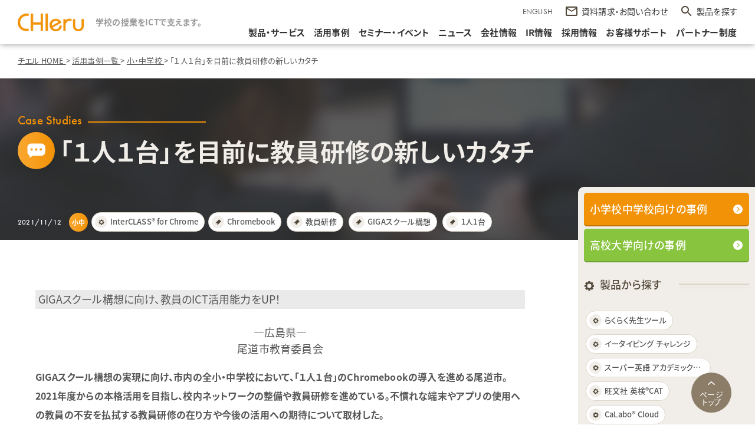

--- FILE ---
content_type: text/html; charset=UTF-8
request_url: https://www.chieru.co.jp/ict-casestudies/jr-school/ict-casestudies-9873/
body_size: 88012
content:
<!DOCTYPE html>
<html lang="ja" prefix="og: http://ogp.me/ns#">

<head>
        <!-- Google Tag Manager -->
<script>(function(w,d,s,l,i){w[l]=w[l]||[];w[l].push({'gtm.start':
new Date().getTime(),event:'gtm.js'});var f=d.getElementsByTagName(s)[0],
j=d.createElement(s),dl=l!='dataLayer'?'&l='+l:'';j.async=true;j.src=
'https://www.googletagmanager.com/gtm.js?id='+i+dl;f.parentNode.insertBefore(j,f);
})(window,document,'script','dataLayer','GTM-W5NNHMK');</script>
<!-- End Google Tag Manager -->
    <meta charset="utf-8">
    <meta http-equiv="X-UA-Compatible" content="IE=edge">
        


	
		
			
			<title>「１人１台」を目前に教員研修の新しいカタチ｜小・中学校｜活用事例｜ICTを活用した教育支援サポートのチエル（CHIeru）</title>

		
	
        

	
					<meta name="description" content="「１人１台」を目前に教員研修の新しいカタチのページです。チエル（CHIeru）は未来の子供達のためにICT製品による教育現場への貢献や、教育に関するセミナーを開催しております。">
		
	


            <meta name='robots' content='max-image-preview:large' />
    
    <meta property="og:url" content="https://www.chieru.co.jp/ict-casestudies/jr-school/ict-casestudies-9873/">
    


	
		
			
			<meta property="og:title" content="「１人１台」を目前に教員研修の新しいカタチ｜小・中学校｜活用事例">

		
	
    <meta property="og:type" content="article">
    


						<meta property="og:description" content="「１人１台」を目前に教員研修の新しいカタチのページです。チエル（CHIeru）は未来の子供達のためにICT製品による教育現場への貢献や、教育に関するセミナーを開催しております。">
		
	
                    <meta property="og:image" content="https://www.chieru.co.jp/wp-chieru/wp-content/uploads/2021/11/1-1.jpg">
        <meta name="twitter:card" content="summary_large_image">
    <meta name="twitter:site" content="@CHIeruOfficial">

    <meta property="og:site_name" content="ICTを活用した教育支援サポートのチエル（CHIeru）">
    <meta property="og:locale" content="ja_JP">
    <meta property="fb:admins" content="195292781137577">
    <meta property="article:publisher" content="https://www.facebook.com/CHIerugroup/" />
    <meta name="msapplication-config" content="/favicons/browserconfig.xml" />
    <meta name="msapplication-TileColor" content="#ffffff">
    <meta name="msapplication-TileImage" content="/favicons/mstile-144x144.png">
    <meta name="theme-color" content="#f29206">
    <link rel="icon" type="image/x-icon" href="/favicons/favicon.ico">
    <link rel="apple-touch-icon" sizes="180x180" href="/favicons/apple-touch-icon-180x180.png">
    <link rel="mask-icon" href="/favicons/safari-icon.svg" color="#f29206" />
    <link rel="icon" type="image/png" sizes="192x192" href="/favicons/android-chrome-192x192.png">
    <link rel="manifest" href="/favicons/manifest.json">
        
        <link rel="canonical" href="https://www.chieru.co.jp/ict-casestudies/jr-school/ict-casestudies-9873/">
    <meta name="viewport-extra" content="width=device-width,initial-scale=1,min-width=375" />
    <meta name="format-detection" content="telephone=no">

    

        <link rel="stylesheet" type="text/css" href="https://www.chieru.co.jp/wp-chieru/wp-content/themes/chieru/asset/css/style.css?v=1.7" media="all">
    <link rel="stylesheet" type="text/css" href="https://www.chieru.co.jp/wp-chieru/wp-content/themes/chieru/asset/js/plugins/fancybox/jquery.fancybox.css" media="all">

    
    
    
                                        


    
        <script src="https://www.chieru.co.jp/wp-chieru/wp-content/themes/chieru/asset/js/plugins/viewport-extra.min.js"></script>
<script src="https://www.chieru.co.jp/wp-chieru/wp-content/themes/chieru/asset/js/plugins/jquery-1.8.3.js?v=1"></script>
<script src="https://www.chieru.co.jp/wp-chieru/wp-content/themes/chieru/asset/js/plugins/fancybox/jquery.fancybox.pack.js?v=1"></script>
<script src="https://www.chieru.co.jp/wp-chieru/wp-content/themes/chieru/asset/js/common/common.js?v=2"></script>    <script src="https://www.chieru.co.jp/wp-chieru/wp-content/themes/chieru/asset/js/plugins/swiper.min.js?v=1"></script>
    

        
    
    

        
    

    <script>
        (function(d) {
            var config = {
                    kitId: 'gas4qnd',
                    scriptTimeout: 3000,
                    async: true
                },
                h = d.documentElement,
                t = setTimeout(function() {
                    h.className = h.className.replace(/\bwf-loading\b/g, "") + " wf-inactive";
                }, config.scriptTimeout),
                tk = d.createElement("script"),
                f = false,
                s = d.getElementsByTagName("script")[0],
                a;
            h.className += " wf-loading";
            tk.src = 'https://use.typekit.net/' + config.kitId + '.js';
            tk.async = true;
            tk.onload = tk.onreadystatechange = function() {
                a = this.readyState;
                if (f || a && a != "complete" && a != "loaded") return;
                f = true;
                clearTimeout(t);
                try {
                    Typekit.load(config)
                } catch (e) {}
            };
            s.parentNode.insertBefore(tk, s)
        })(document);
    </script>


    	<style>img:is([sizes="auto" i], [sizes^="auto," i]) { contain-intrinsic-size: 3000px 1500px }</style>
	<link rel='stylesheet' id='wp-block-library-css' href='https://www.chieru.co.jp/wp-chieru/wp-includes/css/dist/block-library/style.min.css?ver=6.8.3' type='text/css' media='all' />
<style id='classic-theme-styles-inline-css' type='text/css'>
/*! This file is auto-generated */
.wp-block-button__link{color:#fff;background-color:#32373c;border-radius:9999px;box-shadow:none;text-decoration:none;padding:calc(.667em + 2px) calc(1.333em + 2px);font-size:1.125em}.wp-block-file__button{background:#32373c;color:#fff;text-decoration:none}
</style>
<style type="text/css">.custom {

} 
</style></head>


<body class="">
    <!-- Google Tag Manager (noscript) -->
    <noscript><iframe src="https://www.googletagmanager.com/ns.html?id=GTM-W5NNHMK" height="0" width="0" style="display:none;visibility:hidden"></iframe></noscript>
    <!-- End Google Tag Manager (noscript) -->
    <div role="main" id="l-wrapper">

        <div class="header-blank"></div><!-- /.header-blank -->

<header class="header">
    <div class="header__inner">
        <div class="sp-menu-bt">
            <div class="sp-menu-bt__icon">
                <span class="sp-menu-bt__spinner diagonal part-1"></span>
                <!-- /.sp-menu-bt__spinner -->
                <span class="sp-menu-bt__spinner horizontal"></span>
                <!-- /.sp-menu-bt__spinner -->
                <span class="sp-menu-bt__spinner diagonal part-2"></span>
                <!-- /.sp-menu-bt__spinner -->
            </div>
            <!-- /.sp-menu-bt__icon -->
        </div>
        <!-- /.sp-menu-bt -->
        <div class="header__title-group">
            <h1 class="header__title"><a href="https://www.chieru.co.jp/"><img src="https://www.chieru.co.jp/wp-chieru/wp-content/themes/chieru/asset/images/common/header-logo.png" alt="チエル（CHIeru）はICTで教育現場をサポートします。" class="header__logo"></a></h1>
            <!-- /.header__title -->
            <p class="header__tagline"><strong>学校の授業をICTで支えます。</strong></p><!-- /.header__tagline -->
        </div><!-- /.header__title-group -->

        <div class="header__nav-group">
            <div class="header__subNav">

                <div class="header__language">
                    <div class="header__language-bt"><a href="https://www.chieru.com/" style="color:#555;" target="_blank">ENGLISH</a></div><!-- /.header__language-bt -->
                </div><!-- /.header__language -->
                <div class="header__contact"><a href="https://www.chieru.co.jp/mailform/inquiry/" class="header__contact-link"><span class="header__contact-text">資料請求・お問い合わせ</span><!-- /.header__contact-text --></a>
                    <!-- /.header__contact-link -->
                </div><!-- /.header__contact -->
                <div class="header__search"><a class="header__search-bt" id="drawer-nav-bt">製品を探す</a>
                    <!-- /.header-search-bt -->
                </div><!-- /.header__search -->
            </div><!-- /.header__subnav -->

            <nav class="header__gnav">
                <div class="gnav">
                    <ul class="gnav__list">
                        <li class="gnav__item"><a href="https://www.chieru.co.jp/products/" class=" gnav__link">製品・サービス</a><!-- /.gnav__link -->
                        </li><!-- /.gnav__item -->
                        <li class="gnav__item"><a href="https://www.chieru.co.jp/ict-casestudies/" class=" gnav__link">活用事例</a><!-- /.gnav__link -->
                        </li><!-- /.gnav__item -->
                        <li class="gnav__item"><a href="https://www.chieru.co.jp/events/" class=" gnav__link">セミナー・イベント</a><!-- /.gnav__link -->
                        </li><!-- /.gnav__item -->
                        <li class="gnav__item gnav__item--lower"><span class=" gnav__link">ニュース</span><!-- /.gnav__link -->
                            <div class="gnav-lower">
                                <ul class="gnav-lower__list">
                                    <li class="gnav-lower__item"><a href="https://www.chieru.co.jp/press-releases/" class="gnav-lower__link">プレスリリース</a><!-- /.gnav-lower__link -->
                                    </li><!-- /.gnav-lower__item -->
                                    <li class="gnav-lower__item"><a href="https://www.chieru.co.jp/news/" class="gnav-lower__link">お知らせ</a><!-- /.gnav-lower__link -->
                                    </li><!-- /.gnav-lower__item -->
                                </ul><!-- /.gnav-lower__list -->
                            </div><!-- /.gnav-lower -->
                        </li><!-- /.gnav__item -->
                        <li class="gnav__item"><a href="https://www.chieru.co.jp/corporate/" class=" gnav__link">会社情報</a><!-- /.gnav__link -->
                        </li><!-- /.gnav__item -->
                        <li class="gnav__item"><a href="https://www.chieru.co.jp/ir/" class=" gnav__link">IR情報</a><!-- /.gnav__link -->
                        </li><!-- /.gnav__item -->
                        <li class="gnav__item"><a href="https://recruit.chieru.co.jp/" target="_blank" class=" gnav__link">採用情報</a><!-- /.gnav__link -->
                        </li><!-- /.gnav__item -->
                        <li class="gnav__item"><a href="https://www.chieru.co.jp/mailform/technical/" class=" gnav__link">お客様サポート</a><!-- /.gnav__link -->
                        </li><!-- /.gnav__item -->
                        <li class="gnav__item"><a href="https://www.chieru.co.jp/partner/" class=" gnav__link">パートナー制度</a><!-- /.gnav__link -->
                        </li><!-- /.gnav__item -->
                    </ul><!-- /.gnav__list -->
                </div><!-- /.gnav -->
            </nav><!-- /.header__gnav -->
        </div><!-- /.header__nav-wrap -->
    </div><!-- /.header__inner -->

</header><!-- /.header -->



<div id="drawer" class="drawer">
    <div class="drawer__close"></div><!-- /.drawer__close -->
    <div class="drawer__inner">
        <div class="drawer-nav">
            <div class="drawer-nav__filter-group">
                <div class="drawer-nav__filter">
                    <div class="drawer-select"><select name="category" id="" class="drawer-select__inner">
                            <option value="">校種を選択してください。</option>
                                                            <option value="小学校">小学校</option>
                                                            <option value="中学校">中学校</option>
                                                            <option value="高等学校">高等学校</option>
                                                            <option value="大学">大学</option>
                                                            <option value="専門学校">専門学校</option>
                                                    </select><!-- /#.drawer-select__inner -->
                    </div><!-- /.drawer-select -->
                </div><!-- /.drawer-nav__filter -->
                <div class="drawer-nav__filter">
                    <div class="drawer-select"><select name="tag" id="" class="drawer-select__inner">
                            <option value="">条件を選択してください。</option>
                                                            <option value="Windows対応">Windows対応</option>
                                                            <option value="Microsoft Teams連携">Microsoft Teams連携</option>
                                                            <option value="Chrome OS対応">Chrome OS対応</option>
                                                            <option value="iOS対応">iOS対応</option>
                                                            <option value="デジタル教材">デジタル教材</option>
                                                            <option value="Chromebook 活用パック">Chromebook 活用パック</option>
                                                            <option value="Chromebook 活用支援ツール">Chromebook 活用支援ツール</option>
                                                            <option value="macOS対応">macOS対応</option>
                                                            <option value="語学4技能学習システム">語学4技能学習システム</option>
                                                            <option value="Teams 連携学修プラットフォーム">Teams 連携学修プラットフォーム</option>
                                                            <option value="Android対応">Android対応</option>
                                                            <option value="Windows対応授業支援システム">Windows対応授業支援システム</option>
                                                            <option value="情報基盤システム">情報基盤システム</option>
                                                    </select><!-- /#.drawer-select__inner -->
                    </div><!-- /.drawer-select -->
                </div><!-- /.drawer-nav__filter -->
            </div><!-- /.drawer-nav__filter-group -->
            <ul class="drawer-nav__list">
                                        <li class="drawer-nav__item" data-tag='["Windows対応","Chrome OS対応","Chromebook 活用パック","Chromebook 活用支援ツール"]' data-category='["小学校","中学校","高等学校"]'>
                            <a href="https://www.chieru.co.jp/products/jr-school/interclass-advance/" class="drawer-nav__link">
                                <p class="drawer-nav__category">授業支援ツール</p>
                                <!-- /.drawer-nav__category -->
                                <p class="drawer-nav__name drawer-nav__name--en">InterCLASS<sup>®</sup> Advance                                </p><!-- /.drawer-nav__name -->
                            </a><!-- /.drop-products__link -->
                        </li><!-- /.drawer-nav__item -->
                                        <li class="drawer-nav__item" data-tag='[]' data-category='["小学校","中学校","高等学校","大学","専門学校"]'>
                            <a href="https://www.chieru.co.jp/products/system/chiehub/" class="drawer-nav__link">
                                <p class="drawer-nav__category">チエル スマートスイッチングハブ</p>
                                <!-- /.drawer-nav__category -->
                                <p class="drawer-nav__name drawer-nav__name--en">CHIehub                                </p><!-- /.drawer-nav__name -->
                            </a><!-- /.drop-products__link -->
                        </li><!-- /.drawer-nav__item -->
                                        <li class="drawer-nav__item" data-tag='["Chrome OS対応","Chromebook 活用パック","Chromebook 活用支援ツール"]' data-category='["小学校","中学校","高等学校"]'>
                            <a href="https://www.chieru.co.jp/products/jr-school/interclass-advance-light/" class="drawer-nav__link">
                                <p class="drawer-nav__category">協働学習支援ツール</p>
                                <!-- /.drawer-nav__category -->
                                <p class="drawer-nav__name drawer-nav__name--en">InterCLASS<sup>®</sup>︎ Advance Light                                </p><!-- /.drawer-nav__name -->
                            </a><!-- /.drop-products__link -->
                        </li><!-- /.drawer-nav__item -->
                                        <li class="drawer-nav__item" data-tag='["Chrome OS対応","Chromebook 活用パック","Chromebook 活用支援ツール"]' data-category='["小学校"]'>
                            <a href="https://www.chieru.co.jp/products/jr-school/ic-learning-share/" class="drawer-nav__link">
                                <p class="drawer-nav__category">コンテンツプラットフォーム</p>
                                <!-- /.drawer-nav__category -->
                                <p class="drawer-nav__name drawer-nav__name--ja">InterCLASS<sup>®</sup> Learning Share（授業クラウド）                                </p><!-- /.drawer-nav__name -->
                            </a><!-- /.drop-products__link -->
                        </li><!-- /.drawer-nav__item -->
                                        <li class="drawer-nav__item" data-tag='["Chrome OS対応"]' data-category='[]'>
                            <a href="https://www.chieru.co.jp/products/system/rakuraku-tool/" class="drawer-nav__link">
                                <p class="drawer-nav__category">学びのDXを支援</p>
                                <!-- /.drawer-nav__category -->
                                <p class="drawer-nav__name drawer-nav__name--ja">らくらく授業ツール                                </p><!-- /.drawer-nav__name -->
                            </a><!-- /.drop-products__link -->
                        </li><!-- /.drawer-nav__item -->
                                        <li class="drawer-nav__item" data-tag='["Chrome OS対応"]' data-category='[]'>
                            <a href="https://www.chieru.co.jp/products/system/rakuraku-teacher/" class="drawer-nav__link">
                                <p class="drawer-nav__category">校務のDXを支援</p>
                                <!-- /.drawer-nav__category -->
                                <p class="drawer-nav__name drawer-nav__name--ja">らくらく先生ツール                                </p><!-- /.drawer-nav__name -->
                            </a><!-- /.drop-products__link -->
                        </li><!-- /.drawer-nav__item -->
                                        <li class="drawer-nav__item" data-tag='["情報基盤システム"]' data-category='[]'>
                            <a href="https://www.chieru.co.jp/products/system/t-manager/" class="drawer-nav__link">
                                <p class="drawer-nav__category">統合通信可視化ソリューション</p>
                                <!-- /.drawer-nav__category -->
                                <p class="drawer-nav__name drawer-nav__name--en">Tbridge T-Manager<sup>®</sup>                                </p><!-- /.drawer-nav__name -->
                            </a><!-- /.drop-products__link -->
                        </li><!-- /.drawer-nav__item -->
                                        <li class="drawer-nav__item" data-tag='["Windows対応","情報基盤システム"]' data-category='["小学校","中学校","高等学校","大学"]'>
                            <a href="https://www.chieru.co.jp/products/system/extraconsole-id-manager/" class="drawer-nav__link">
                                <p class="drawer-nav__category">統合ID管理システム</p>
                                <!-- /.drawer-nav__category -->
                                <p class="drawer-nav__name drawer-nav__name--en">ExtraConsole<sup>®</sup> ID Manager                                </p><!-- /.drawer-nav__name -->
                            </a><!-- /.drop-products__link -->
                        </li><!-- /.drawer-nav__item -->
                                        <li class="drawer-nav__item" data-tag='["Windows対応","Chrome OS対応","iOS対応","macOS対応","語学4技能学習システム","Android対応"]' data-category='["高等学校","大学","専門学校"]'>
                            <a href="https://www.chieru.co.jp/products/high-school/calabo-mx/" class="drawer-nav__link">
                                <p class="drawer-nav__category">語学学習支援システム</p>
                                <!-- /.drawer-nav__category -->
                                <p class="drawer-nav__name drawer-nav__name--en">CaLabo<sup>®</sup> MX                                </p><!-- /.drawer-nav__name -->
                            </a><!-- /.drop-products__link -->
                        </li><!-- /.drawer-nav__item -->
                                        <li class="drawer-nav__item" data-tag='["Windows対応","情報基盤システム"]' data-category='["小学校","中学校","高等学校","大学"]'>
                            <a href="https://www.chieru.co.jp/products/system/extraconsole-secure-network/" class="drawer-nav__link">
                                <p class="drawer-nav__category">シングルサインオンシステム</p>
                                <!-- /.drawer-nav__category -->
                                <p class="drawer-nav__name drawer-nav__name--en">ExtraConsole<sup>®</sup> Secure Network                                </p><!-- /.drawer-nav__name -->
                            </a><!-- /.drop-products__link -->
                        </li><!-- /.drawer-nav__item -->
                                        <li class="drawer-nav__item" data-tag='["情報基盤システム"]' data-category='["小学校","中学校","高等学校","大学"]'>
                            <a href="https://www.chieru.co.jp/products/system/tbridge/" class="drawer-nav__link">
                                <p class="drawer-nav__category">無線通信可視化・安定化ソリューション</p>
                                <!-- /.drawer-nav__category -->
                                <p class="drawer-nav__name drawer-nav__name--en">Tbridge<sup>®</sup>                                </p><!-- /.drawer-nav__name -->
                            </a><!-- /.drop-products__link -->
                        </li><!-- /.drawer-nav__item -->
                                        <li class="drawer-nav__item" data-tag='["Windows対応","語学4技能学習システム"]' data-category='["高等学校","大学"]'>
                            <a href="https://www.chieru.co.jp/products/high-school/calabo-ex/" class="drawer-nav__link">
                                <p class="drawer-nav__category">CALLシステム</p>
                                <!-- /.drawer-nav__category -->
                                <p class="drawer-nav__name drawer-nav__name--en">CaLabo<sup>®</sup> EX                                </p><!-- /.drawer-nav__name -->
                            </a><!-- /.drop-products__link -->
                        </li><!-- /.drawer-nav__item -->
                                        <li class="drawer-nav__item" data-tag='["Windows対応","情報基盤システム"]' data-category='["小学校","中学校","高等学校","大学"]'>
                            <a href="https://www.chieru.co.jp/products/system/extraconsole/" class="drawer-nav__link">
                                <p class="drawer-nav__category">校内ICT運用管理ソリューション　</p>
                                <!-- /.drawer-nav__category -->
                                <p class="drawer-nav__name drawer-nav__name--en">ExtraConsole<sup>®</sup>                                </p><!-- /.drawer-nav__name -->
                            </a><!-- /.drop-products__link -->
                        </li><!-- /.drawer-nav__item -->
                                        <li class="drawer-nav__item" data-tag='["Windows対応","iOS対応","語学4技能学習システム"]' data-category='["高等学校","大学","専門学校"]'>
                            <a href="https://www.chieru.co.jp/products/high-school/ablish/" class="drawer-nav__link">
                                <p class="drawer-nav__category">クラウド型英語ニュース教材</p>
                                <!-- /.drawer-nav__category -->
                                <p class="drawer-nav__name drawer-nav__name--en">ABLish<sup>®</sup>                                </p><!-- /.drawer-nav__name -->
                            </a><!-- /.drop-products__link -->
                        </li><!-- /.drawer-nav__item -->
                                        <li class="drawer-nav__item" data-tag='["Windows対応","情報基盤システム"]' data-category='["小学校","中学校","高等学校","大学"]'>
                            <a href="https://www.chieru.co.jp/products/system/winkeeper/" class="drawer-nav__link">
                                <p class="drawer-nav__category">システムリカバリソフト</p>
                                <!-- /.drawer-nav__category -->
                                <p class="drawer-nav__name drawer-nav__name--en">WinKeeper<sup>™</sup>                                </p><!-- /.drawer-nav__name -->
                            </a><!-- /.drop-products__link -->
                        </li><!-- /.drawer-nav__item -->
                                        <li class="drawer-nav__item" data-tag='["Windows対応","Chrome OS対応","iOS対応","macOS対応","Teams 連携学修プラットフォーム","Android対応"]' data-category='["高等学校","大学","専門学校"]'>
                            <a href="https://www.chieru.co.jp/products/high-school/glexa/" class="drawer-nav__link">
                                <p class="drawer-nav__category">eラーニングシステム</p>
                                <!-- /.drawer-nav__category -->
                                <p class="drawer-nav__name drawer-nav__name--en">GLEXA                                </p><!-- /.drawer-nav__name -->
                            </a><!-- /.drop-products__link -->
                        </li><!-- /.drawer-nav__item -->
                                        <li class="drawer-nav__item" data-tag='["Windows対応","macOS対応","情報基盤システム"]' data-category='["小学校","中学校","高等学校","大学"]'>
                            <a href="https://www.chieru.co.jp/products/system/drweb/" class="drawer-nav__link">
                                <p class="drawer-nav__category">ウイルス対策ソフト　</p>
                                <!-- /.drawer-nav__category -->
                                <p class="drawer-nav__name drawer-nav__name--en">Dr.WEB                                </p><!-- /.drawer-nav__name -->
                            </a><!-- /.drop-products__link -->
                        </li><!-- /.drawer-nav__item -->
                                        <li class="drawer-nav__item" data-tag='["Windows対応","Windows対応授業支援システム"]' data-category='["高等学校","大学"]'>
                            <a href="https://www.chieru.co.jp/products/high-school/calabo-lx/" class="drawer-nav__link">
                                <p class="drawer-nav__category">PC教室授業支援システム</p>
                                <!-- /.drawer-nav__category -->
                                <p class="drawer-nav__name drawer-nav__name--en">CaLabo<sup>®</sup> LX                                </p><!-- /.drawer-nav__name -->
                            </a><!-- /.drop-products__link -->
                        </li><!-- /.drawer-nav__item -->
                                        <li class="drawer-nav__item" data-tag='["情報基盤システム"]' data-category='["高等学校","大学"]'>
                            <a href="https://www.chieru.co.jp/products/system/intersafe-plus/" class="drawer-nav__link">
                                <p class="drawer-nav__category">Webフィルタリングソフト</p>
                                <!-- /.drawer-nav__category -->
                                <p class="drawer-nav__name drawer-nav__name--en">InterSafe plus                                </p><!-- /.drawer-nav__name -->
                            </a><!-- /.drop-products__link -->
                        </li><!-- /.drawer-nav__item -->
                                        <li class="drawer-nav__item" data-tag='["Chrome OS対応","Chromebook 活用パック","Chromebook 活用支援ツール"]' data-category='["小学校","中学校","高等学校"]'>
                            <a href="https://www.chieru.co.jp/products/jr-school/ic-console-support/" class="drawer-nav__link">
                                <p class="drawer-nav__category">運用支援ツール</p>
                                <!-- /.drawer-nav__category -->
                                <p class="drawer-nav__name drawer-nav__name--en">InterCLASS<sup>®</sup>︎ Console Support                                </p><!-- /.drawer-nav__name -->
                            </a><!-- /.drop-products__link -->
                        </li><!-- /.drawer-nav__item -->
                                        <li class="drawer-nav__item" data-tag='["Windows対応","Microsoft Teams連携","Chrome OS対応","iOS対応","macOS対応","Teams 連携学修プラットフォーム"]' data-category='["高等学校","大学"]'>
                            <a href="https://www.chieru.co.jp/products/high-school/calabo-online/" class="drawer-nav__link">
                                <p class="drawer-nav__category">オンライン授業支援システム</p>
                                <!-- /.drawer-nav__category -->
                                <p class="drawer-nav__name drawer-nav__name--en">CaLabo<sup>®</sup>︎ Cloud                                </p><!-- /.drawer-nav__name -->
                            </a><!-- /.drop-products__link -->
                        </li><!-- /.drawer-nav__item -->
                                        <li class="drawer-nav__item" data-tag='["Windows対応授業支援システム","情報基盤システム"]' data-category='["高等学校","大学"]'>
                            <a href="https://www.chieru.co.jp/products/high-school/s600op/" class="drawer-nav__link">
                                <p class="drawer-nav__category">新ハードウェア画像転送システム</p>
                                <!-- /.drawer-nav__category -->
                                <p class="drawer-nav__name drawer-nav__name--en">S600-OP                                </p><!-- /.drawer-nav__name -->
                            </a><!-- /.drop-products__link -->
                        </li><!-- /.drawer-nav__item -->
                                        <li class="drawer-nav__item" data-tag='["Windows対応","情報基盤システム"]' data-category='["小学校","中学校","高等学校","大学"]'>
                            <a href="https://www.chieru.co.jp/products/system/file-angou-cr/" class="drawer-nav__link">
                                <p class="drawer-nav__category">情報漏洩対策ソフト</p>
                                <!-- /.drawer-nav__category -->
                                <p class="drawer-nav__name drawer-nav__name--ja">ファイル暗号化CR  Pro                                </p><!-- /.drawer-nav__name -->
                            </a><!-- /.drop-products__link -->
                        </li><!-- /.drawer-nav__item -->
                                        <li class="drawer-nav__item" data-tag='["情報基盤システム"]' data-category='[]'>
                            <a href="https://www.chieru.co.jp/products/high-school/opticis/" class="drawer-nav__link">
                                <p class="drawer-nav__category"></p>
                                <!-- /.drawer-nav__category -->
                                <p class="drawer-nav__name drawer-nav__name--ja">アクティブ光ケーブル                                </p><!-- /.drawer-nav__name -->
                            </a><!-- /.drop-products__link -->
                        </li><!-- /.drawer-nav__item -->
                                        <li class="drawer-nav__item" data-tag='["デジタル教材"]' data-category='["高等学校","大学","専門学校"]'>
                            <a href="https://www.chieru.co.jp/products/high-school/education-materials-for-teleco/" class="drawer-nav__link">
                                <p class="drawer-nav__category"></p>
                                <!-- /.drawer-nav__category -->
                                <p class="drawer-nav__name drawer-nav__name--ja">ムービーテレコ（ソフトテレコ）対応教材                                </p><!-- /.drawer-nav__name -->
                            </a><!-- /.drop-products__link -->
                        </li><!-- /.drawer-nav__item -->
                                        <li class="drawer-nav__item" data-tag='["Chrome OS対応","Chromebook 活用パック","Chromebook 活用支援ツール"]' data-category='["小学校","中学校","高等学校"]'>
                            <a href="https://www.chieru.co.jp/products/jr-school/ic-filtering-service/" class="drawer-nav__link">
                                <p class="drawer-nav__category">フィルタリングツール</p>
                                <!-- /.drawer-nav__category -->
                                <p class="drawer-nav__name drawer-nav__name--en">InterCLASS<sup>®</sup>︎ Filtering Service                                </p><!-- /.drawer-nav__name -->
                            </a><!-- /.drop-products__link -->
                        </li><!-- /.drawer-nav__item -->
                                        <li class="drawer-nav__item" data-tag='["Chrome OS対応","Chromebook 活用パック","Chromebook 活用支援ツール"]' data-category='["小学校","中学校","高等学校"]'>
                            <a href="https://www.chieru.co.jp/products/jr-school/ic-assessment-support/" class="drawer-nav__link">
                                <p class="drawer-nav__category">学習指導支援ツール</p>
                                <!-- /.drawer-nav__category -->
                                <p class="drawer-nav__name drawer-nav__name--en">InterCLASS<sup>®</sup>︎ Assessment Support                                </p><!-- /.drawer-nav__name -->
                            </a><!-- /.drop-products__link -->
                        </li><!-- /.drawer-nav__item -->
                                        <li class="drawer-nav__item" data-tag='["デジタル教材"]' data-category='[]'>
                            <a href="https://www.chieru.co.jp/products/high-school/eikencat/" class="drawer-nav__link">
                                <p class="drawer-nav__category">クラウド型英検対策教材</p>
                                <!-- /.drawer-nav__category -->
                                <p class="drawer-nav__name drawer-nav__name--ja">旺文社 英検<sup>®</sup>CAT                                </p><!-- /.drawer-nav__name -->
                            </a><!-- /.drop-products__link -->
                        </li><!-- /.drawer-nav__item -->
                                        <li class="drawer-nav__item" data-tag='["デジタル教材"]' data-category='[]'>
                            <a href="https://www.chieru.co.jp/products/high-school/seigo-course/" class="drawer-nav__link">
                                <p class="drawer-nav__category">クラウド型 英語トータル学習教材</p>
                                <!-- /.drawer-nav__category -->
                                <p class="drawer-nav__name drawer-nav__name--ja">スーパー英語 アカデミックコース レベル１～５                                </p><!-- /.drawer-nav__name -->
                            </a><!-- /.drop-products__link -->
                        </li><!-- /.drawer-nav__item -->
                                        <li class="drawer-nav__item" data-tag='["デジタル教材"]' data-category='[]'>
                            <a href="https://www.chieru.co.jp/products/high-school/e-typing/" class="drawer-nav__link">
                                <p class="drawer-nav__category">クラウド型 タイピング教材</p>
                                <!-- /.drawer-nav__category -->
                                <p class="drawer-nav__name drawer-nav__name--ja">イータイピング チャレンジ                                </p><!-- /.drawer-nav__name -->
                            </a><!-- /.drop-products__link -->
                        </li><!-- /.drawer-nav__item -->
                                        <li class="drawer-nav__item" data-tag='["デジタル教材"]' data-category='[]'>
                            <a href="https://www.chieru.co.jp/products/high-school/toeteic/" class="drawer-nav__link">
                                <p class="drawer-nav__category">クラウド型 TOEIC® 対策教材</p>
                                <!-- /.drawer-nav__category -->
                                <p class="drawer-nav__name drawer-nav__name--ja">トイテイク                                </p><!-- /.drawer-nav__name -->
                            </a><!-- /.drop-products__link -->
                        </li><!-- /.drawer-nav__item -->
                                        <li class="drawer-nav__item" data-tag='["Windows対応授業支援システム"]' data-category='["小学校","中学校"]'>
                            <a href="https://www.chieru.co.jp/products/jr-school/interclass/" class="drawer-nav__link">
                                <p class="drawer-nav__category">授業支援システム</p>
                                <!-- /.drawer-nav__category -->
                                <p class="drawer-nav__name drawer-nav__name--en">InterCLASS<sup>®</sup>                                </p><!-- /.drawer-nav__name -->
                            </a><!-- /.drop-products__link -->
                        </li><!-- /.drawer-nav__item -->
                                

            </ul><!-- /.drawer-nav__list -->
        </div><!-- /.drawer-nav -->
    </div><!-- /.drawer__inner -->

    <div id="drawer-overlay" class="drawer__overlay"></div>
    <!-- /.drawer__overlay -->
</div>
<!-- /.drawer -->
<div class="l-contents">


    <div class="l-contents-inner-wide">

        <ol class="l-breadcrumb" itemscope="" itemtype="http://schema.org/BreadcrumbList">
                            <li itemprop="itemListElement" itemscope="" itemtype="http://schema.org/ListItem">
                                            <a itemprop="item" href="https://www.chieru.co.jp/">
                            <span itemprop="name">
                                                            チエル HOME                                                                </span></a>>
                                        <meta itemprop="position" content="1">
                </li>
                            <li itemprop="itemListElement" itemscope="" itemtype="http://schema.org/ListItem">
                                            <a itemprop="item" href="https://www.chieru.co.jp/ict-casestudies/">
                            <span itemprop="name">
                                                            活用事例一覧                                                                </span></a>>
                                        <meta itemprop="position" content="2">
                </li>
                            <li itemprop="itemListElement" itemscope="" itemtype="http://schema.org/ListItem">
                                            <a itemprop="item" href="https://www.chieru.co.jp/ict-casestudies/category/jr-school/">
                            <span itemprop="name">
                                                            小・中学校                                                                </span></a>>
                                        <meta itemprop="position" content="3">
                </li>
                            <li itemprop="itemListElement" itemscope="" itemtype="http://schema.org/ListItem">
                                                    <span itemprop="name">
                                                                「１人１台」を目前に教員研修の新しいカタチ                                                        </span>
                                        <meta itemprop="position" content="4">
                </li>
                        <!-- l-breadcrumb -->
        </ol>
    </div>


    <div class="case-header">
        <div class="case-header__bg-wrap">
            <div class="case-header__bg" style="background-image: url(https://www.chieru.co.jp/wp-chieru/wp-content/uploads/2021/11/1-1-776x1024.jpg);"></div>
        </div>
        <div class="case-header__inner">
            <div class="case-header__case-en">Case Studies</div>
            <h1 class="case-header__title">「１人１台」を目前に教員研修の新しいカタチ</h1>
            <div class="case-header__overview">
                <p class="case-header__date">2021/11/12</p>
                                    <div class="case-header__school">
                                                                                <div class="case-header__icon case-header__icon--jr" href="https://www.chieru.co.jp/ict-casestudies/jr-school/">
                                小中                            </div>
                                            </div>
                                                                            <div class="case-header__product">
                            <div class="tag-products">
                                <ul class="tag-products__list">

                                                                            <li class="tag-products__item"><a href="https://www.chieru.co.jp/ict-casestudies/?product=ic-for-chrome" class="tag-products__link">InterCLASS®︎ for Chrome</a></li>

                                    
                                </ul>
                            </div>
                        </div>
                                                                        <div class="case-header__keyword">
                        <div class="tag-keyword">
                            <ul class="tag-keyword__list">
                                                                    <li class="tag-keyword__item"><a href="https://www.chieru.co.jp/ict-casestudies/chromebook/" class="tag-keyword__link">Chromebook</a></li>
                                                                    <li class="tag-keyword__item"><a href="https://www.chieru.co.jp/ict-casestudies/%e6%95%99%e5%93%a1%e7%a0%94%e4%bf%ae/" class="tag-keyword__link">教員研修</a></li>
                                                                    <li class="tag-keyword__item"><a href="https://www.chieru.co.jp/ict-casestudies/giga%e3%82%b9%e3%82%af%e3%83%bc%e3%83%ab%e6%a7%8b%e6%83%b3/" class="tag-keyword__link">GIGAスクール構想</a></li>
                                                                    <li class="tag-keyword__item"><a href="https://www.chieru.co.jp/ict-casestudies/1%e4%ba%ba1%e5%8f%b0/" class="tag-keyword__link">1人1台</a></li>
                                                            </ul>
                        </div>
                    </div>
                            </div>
        </div>
    </div>


    <div class="case-article">
        <div class="case-article__inner">
            <div class="case-article__sideber">
                <div class="case-article__sideber-in">

                    <div class="tag-school">
    <ul class="tag-school__list">
        <li class="tag-school__item"><a href="https://www.chieru.co.jp/ict-casestudies/category/jr-school/" class="button-normal jr">
                小学校中学校向けの事例 </a></li>
        <li class="tag-school__item"><a href="https://www.chieru.co.jp/ict-casestudies/category/high-school/" class="button-normal high">
                高校大学向けの事例 </a></li>
    </ul>
</div>
<nav class="tag-products">
    <h2 class="tag-products__title"><span class="tag-products__title-in">製品から探す</span></h2>
    <ul class="tag-products__list">
        <li class="tag-products__item"><a class="tag-products__link" href="https://www.chieru.co.jp/ict-casestudies/?product=rakuraku-teacher">らくらく先生ツール</a></li><li class="tag-products__item"><a class="tag-products__link" href="https://www.chieru.co.jp/ict-casestudies/?product=e-typing">イータイピング チャレンジ</a></li><li class="tag-products__item"><a class="tag-products__link" href="https://www.chieru.co.jp/ict-casestudies/?product=seigo-course">スーパー英語 アカデミックコース レベル１～５</a></li><li class="tag-products__item"><a class="tag-products__link" href="https://www.chieru.co.jp/ict-casestudies/?product=eikencat">旺文社 英検®CAT</a></li><li class="tag-products__item"><a class="tag-products__link" href="https://www.chieru.co.jp/ict-casestudies/?product=calabo-online">CaLabo®︎ Cloud</a></li><li class="tag-products__item"><a class="tag-products__link" href="https://www.chieru.co.jp/ict-casestudies/?product=ic-console-support">InterCLASS®︎ Console Support</a></li><li class="tag-products__item"><a class="tag-products__link" href="https://www.chieru.co.jp/ict-casestudies/?product=ic-filtering-service">InterCLASS®︎ Filtering Service</a></li><li class="tag-products__item"><a class="tag-products__link" href="https://www.chieru.co.jp/ict-casestudies/?product=ic-for-chrome">InterCLASS®︎ for Chrome</a></li><li class="tag-products__item"><a class="tag-products__link" href="https://www.chieru.co.jp/ict-casestudies/?product=calabo-mx">CaLabo® MX</a></li><li class="tag-products__item"><a class="tag-products__link" href="https://www.chieru.co.jp/ict-casestudies/?product=interclasscloud">InterCLASS® Cloud</a></li><li class="tag-products__item"><a class="tag-products__link" href="https://www.chieru.co.jp/ict-casestudies/?product=s600op">S600-OP</a></li><li class="tag-products__item"><a class="tag-products__link" href="https://www.chieru.co.jp/ict-casestudies/?product=drweb">Dr.WEB</a></li><li class="tag-products__item"><a class="tag-products__link" href="https://www.chieru.co.jp/ict-casestudies/?product=file-angou-cr">ファイル暗号化CR  Pro</a></li><li class="tag-products__item"><a class="tag-products__link" href="https://www.chieru.co.jp/ict-casestudies/?product=extraconsole">ExtraConsole®</a></li><li class="tag-products__item"><a class="tag-products__link" href="https://www.chieru.co.jp/ict-casestudies/?product=winkeeper">WinKeeper™</a></li><li class="tag-products__item"><a class="tag-products__link" href="https://www.chieru.co.jp/ict-casestudies/?product=tbridge">Tbridge®</a></li><li class="tag-products__item"><a class="tag-products__link" href="https://www.chieru.co.jp/ict-casestudies/?product=calabo-ex">CaLabo® EX</a></li><li class="tag-products__item"><a class="tag-products__link" href="https://www.chieru.co.jp/ict-casestudies/?product=calabo-lx">CaLabo® LX</a></li><li class="tag-products__item"><a class="tag-products__link" href="https://www.chieru.co.jp/ict-casestudies/?product=calabo-bridge">CaLabo® Bridge</a></li><li class="tag-products__item"><a class="tag-products__link" href="https://www.chieru.co.jp/ict-casestudies/?product=glexa">GLEXA</a></li><li class="tag-products__item"><a class="tag-products__link" href="https://www.chieru.co.jp/ict-casestudies/?product=education-materials-for-teleco">ムービーテレコ（ソフトテレコ）対応教材</a></li><li class="tag-products__item"><a class="tag-products__link" href="https://www.chieru.co.jp/ict-casestudies/?product=ablish">ABLish®</a></li><li class="tag-products__item"><a class="tag-products__link" href="https://www.chieru.co.jp/ict-casestudies/?product=interclass">InterCLASS®</a></li>    </ul>

</nav>

<nav class="tag-keyword">
    <h2 class="tag-keyword__title"><span class="tag-keyword__title-in">キーワードから探す</span></h2>
    <ul class="tag-keyword__list">

                            <li class="tag-keyword__item"><a href="https://www.chieru.co.jp/ict-casestudies/%e3%83%91%e3%82%b9%e3%83%af%e3%83%bc%e3%83%89%e7%ae%a1%e7%90%86/" class="tag-keyword__link">パスワード管理</a></li>
                    <li class="tag-keyword__item"><a href="https://www.chieru.co.jp/ict-casestudies/%e5%a4%96%e5%9b%bd%e8%aa%9e%e5%ad%a6%e7%bf%92/" class="tag-keyword__link">外国語学習</a></li>
                    <li class="tag-keyword__item"><a href="https://www.chieru.co.jp/ict-casestudies/%e3%82%a2%e3%82%af%e3%83%86%e3%82%a3%e3%83%96%e3%83%a9%e3%83%bc%e3%83%8b%e3%83%b3%e3%82%b0/" class="tag-keyword__link">アクティブラーニング</a></li>
                    <li class="tag-keyword__item"><a href="https://www.chieru.co.jp/ict-casestudies/%e5%9c%b0%e5%9f%9f%e3%83%aa%e3%83%bc%e3%83%80%e3%83%bc/" class="tag-keyword__link">地域リーダー</a></li>
                    <li class="tag-keyword__item"><a href="https://www.chieru.co.jp/ict-casestudies/%e8%87%aa%e5%ad%a6%e8%87%aa%e7%bf%92/" class="tag-keyword__link">自学自習</a></li>
                    <li class="tag-keyword__item"><a href="https://www.chieru.co.jp/ict-casestudies/%e9%80%9a%e8%a8%b3/" class="tag-keyword__link">通訳</a></li>
                    <li class="tag-keyword__item"><a href="https://www.chieru.co.jp/ict-casestudies/%e7%a4%be%e4%bc%9a%e7%a7%91/" class="tag-keyword__link">社会科</a></li>
                    <li class="tag-keyword__item"><a href="https://www.chieru.co.jp/ict-casestudies/chieru-net-for-college/" class="tag-keyword__link">CHIeru.net for College</a></li>
                    <li class="tag-keyword__item"><a href="https://www.chieru.co.jp/ict-casestudies/%e3%82%b0%e3%83%a9%e3%83%95/" class="tag-keyword__link">グラフ</a></li>
                    <li class="tag-keyword__item"><a href="https://www.chieru.co.jp/ict-casestudies/it%e7%92%b0%e5%a2%83/" class="tag-keyword__link">IT環境</a></li>
                    <li class="tag-keyword__item"><a href="https://www.chieru.co.jp/ict-casestudies/%e8%8b%b1%e8%aa%9e/" class="tag-keyword__link">英語</a></li>
                    <li class="tag-keyword__item"><a href="https://www.chieru.co.jp/ict-casestudies/%e3%83%96%e3%83%ac%e3%83%b3%e3%83%87%e3%82%a3%e3%83%83%e3%83%89%e3%83%a9%e3%83%bc%e3%83%8b%e3%83%b3%e3%82%b0/" class="tag-keyword__link">ブレンディッドラーニング</a></li>
                    <li class="tag-keyword__item"><a href="https://www.chieru.co.jp/ict-casestudies/%e3%82%b0%e3%83%ad%e3%83%bc%e3%82%ab%e3%83%ab/" class="tag-keyword__link">グローカル</a></li>
                    <li class="tag-keyword__item"><a href="https://www.chieru.co.jp/ict-casestudies/%e3%82%b0%e3%83%ad%e3%83%bc%e3%83%90%e3%83%ab/" class="tag-keyword__link">グローバル</a></li>
                    <li class="tag-keyword__item"><a href="https://www.chieru.co.jp/ict-casestudies/%e5%8f%af%e5%8b%95%e5%bc%8f%e3%82%b3%e3%83%b3%e3%83%94%e3%83%a5%e3%83%bc%e3%82%bf/" class="tag-keyword__link">可動式コンピュータ</a></li>
        
    </ul>
    
        <div class="tag-keyword__more">
            <ul class="tag-keyword__list">
                                    <li class="tag-keyword__item"><a href="https://www.chieru.co.jp/ict-casestudies/%e7%84%a1%e7%b7%9a-lan/" class="tag-keyword__link">無線 LAN</a></li>
                                    <li class="tag-keyword__item"><a href="https://www.chieru.co.jp/ict-casestudies/%e3%82%b9%e3%83%bc%e3%83%91%e3%83%bc%e3%82%b0%e3%83%ad%e3%83%bc%e3%83%90%e3%83%ab%e3%83%8f%e3%82%a4%e3%82%b9%e3%82%af%e3%83%bc%e3%83%ab/" class="tag-keyword__link">スーパーグローバルハイスクール</a></li>
                                    <li class="tag-keyword__item"><a href="https://www.chieru.co.jp/ict-casestudies/%e8%aa%9e%e5%ad%a6%e5%ad%a6%e7%bf%92/" class="tag-keyword__link">語学学習</a></li>
                                    <li class="tag-keyword__item"><a href="https://www.chieru.co.jp/ict-casestudies/%e3%83%97%e3%83%ac%e3%82%bc%e3%83%b3%e3%83%86%e3%83%bc%e3%82%b7%e3%83%a7%e3%83%b3/" class="tag-keyword__link">プレゼンテーション</a></li>
                                    <li class="tag-keyword__item"><a href="https://www.chieru.co.jp/ict-casestudies/%e3%82%a2%e3%82%ab%e3%82%a6%e3%83%b3%e3%83%88%e7%ae%a1%e7%90%86/" class="tag-keyword__link">アカウント管理</a></li>
                                    <li class="tag-keyword__item"><a href="https://www.chieru.co.jp/ict-casestudies/1%e4%ba%ba1%e5%8f%b0/" class="tag-keyword__link">1人1台</a></li>
                                    <li class="tag-keyword__item"><a href="https://www.chieru.co.jp/ict-casestudies/%e6%95%99%e8%82%b2%e7%92%b0%e5%a2%83%e6%95%b4%e5%82%99/" class="tag-keyword__link">教育環境整備</a></li>
                                    <li class="tag-keyword__item"><a href="https://www.chieru.co.jp/ict-casestudies/%e6%96%b0%e3%81%97%e3%81%84%e6%97%a5%e5%b8%b8/" class="tag-keyword__link">新しい日常</a></li>
                                    <li class="tag-keyword__item"><a href="https://www.chieru.co.jp/ict-casestudies/%e5%90%8c%e6%99%82%e5%8f%8c%e6%96%b9%e5%90%91%e5%9e%8b%e3%82%aa%e3%83%b3%e3%83%a9%e3%82%a4%e3%83%b3%e6%8e%88%e6%a5%ad/" class="tag-keyword__link">同時双方向型オンライン授業</a></li>
                                    <li class="tag-keyword__item"><a href="https://www.chieru.co.jp/ict-casestudies/%e3%82%aa%e3%83%b3%e3%83%a9%e3%82%a4%e3%83%b3%e6%8e%88%e6%a5%ad/" class="tag-keyword__link">オンライン授業</a></li>
                                    <li class="tag-keyword__item"><a href="https://www.chieru.co.jp/ict-casestudies/%e8%aa%9e%e5%ad%a6%e6%95%99%e8%82%b2/" class="tag-keyword__link">語学教育</a></li>
                                    <li class="tag-keyword__item"><a href="https://www.chieru.co.jp/ict-casestudies/%e3%83%87%e3%82%b6%e3%82%a4%e3%83%b3%e5%8a%9b/" class="tag-keyword__link">デザイン力</a></li>
                                    <li class="tag-keyword__item"><a href="https://www.chieru.co.jp/ict-casestudies/%e7%a0%94%e4%bf%ae%e3%82%b7%e3%82%b9%e3%83%86%e3%83%a0/" class="tag-keyword__link">研修システム</a></li>
                                    <li class="tag-keyword__item"><a href="https://www.chieru.co.jp/ict-casestudies/%e3%82%aa%e3%83%b3%e3%83%87%e3%83%9e%e3%83%b3%e3%83%89%e7%a0%94%e4%bf%ae/" class="tag-keyword__link">オンデマンド研修</a></li>
                                    <li class="tag-keyword__item"><a href="https://www.chieru.co.jp/ict-casestudies/%e3%82%b3%e3%83%ad%e3%83%8a%e7%a6%8d/" class="tag-keyword__link">コロナ禍</a></li>
                                    <li class="tag-keyword__item"><a href="https://www.chieru.co.jp/ict-casestudies/%e3%83%8d%e3%83%83%e3%83%88%e3%83%af%e3%83%bc%e3%82%af%e7%92%b0%e5%a2%83/" class="tag-keyword__link">ネットワーク環境</a></li>
                                    <li class="tag-keyword__item"><a href="https://www.chieru.co.jp/ict-casestudies/google-classroom/" class="tag-keyword__link">Google Classroom</a></li>
                                    <li class="tag-keyword__item"><a href="https://www.chieru.co.jp/ict-casestudies/byod/" class="tag-keyword__link">BYOD</a></li>
                                    <li class="tag-keyword__item"><a href="https://www.chieru.co.jp/ict-casestudies/giga%e7%ab%af%e6%9c%ab/" class="tag-keyword__link">GIGA端末</a></li>
                                    <li class="tag-keyword__item"><a href="https://www.chieru.co.jp/ict-casestudies/windows/" class="tag-keyword__link">Windows</a></li>
                                    <li class="tag-keyword__item"><a href="https://www.chieru.co.jp/ict-casestudies/%e3%83%ad%e3%82%b0%e5%88%86%e6%9e%90/" class="tag-keyword__link">ログ分析</a></li>
                                    <li class="tag-keyword__item"><a href="https://www.chieru.co.jp/ict-casestudies/google-chat/" class="tag-keyword__link">Google Chat</a></li>
                                    <li class="tag-keyword__item"><a href="https://www.chieru.co.jp/ict-casestudies/%e6%95%99%e8%82%b2%e5%a7%94%e5%93%a1%e4%bc%9a%e8%a8%aa%e5%95%8f/" class="tag-keyword__link">教育委員会訪問</a></li>
                                    <li class="tag-keyword__item"><a href="https://www.chieru.co.jp/ict-casestudies/google-%e3%83%89%e3%82%ad%e3%83%a5%e3%83%a1%e3%83%b3%e3%83%88/" class="tag-keyword__link">Google ドキュメント</a></li>
                                    <li class="tag-keyword__item"><a href="https://www.chieru.co.jp/ict-casestudies/%e8%aa%9e%e5%ad%a64%e6%8a%80%e8%83%bd/" class="tag-keyword__link">語学4技能</a></li>
                                    <li class="tag-keyword__item"><a href="https://www.chieru.co.jp/ict-casestudies/vdi/" class="tag-keyword__link">VDI</a></li>
                                    <li class="tag-keyword__item"><a href="https://www.chieru.co.jp/ict-casestudies/pc%e6%95%99%e5%ae%a4/" class="tag-keyword__link">PC教室</a></li>
                                    <li class="tag-keyword__item"><a href="https://www.chieru.co.jp/ict-casestudies/youtube/" class="tag-keyword__link">Youtube</a></li>
                                    <li class="tag-keyword__item"><a href="https://www.chieru.co.jp/ict-casestudies/dx%e3%83%8f%e3%82%a4%e3%82%b9%e3%82%af%e3%83%bc%e3%83%ab/" class="tag-keyword__link">DXハイスクール</a></li>
                                    <li class="tag-keyword__item"><a href="https://www.chieru.co.jp/ict-casestudies/%e4%b8%ad%e9%96%93%e3%83%a2%e3%83%8b%e3%82%bf%e3%83%bc/" class="tag-keyword__link">中間モニター</a></li>
                                    <li class="tag-keyword__item"><a href="https://www.chieru.co.jp/ict-casestudies/%e6%95%99%e8%82%b2dx/" class="tag-keyword__link">教育DX</a></li>
                                    <li class="tag-keyword__item"><a href="https://www.chieru.co.jp/ict-casestudies/qr%e3%82%b3%e3%83%bc%e3%83%89%e3%83%ad%e3%82%b0%e3%82%a4%e3%83%b3/" class="tag-keyword__link">QRコードログイン</a></li>
                                    <li class="tag-keyword__item"><a href="https://www.chieru.co.jp/ict-casestudies/%e3%83%87%e3%83%90%e3%82%a4%e3%82%b9%e7%ae%a1%e7%90%86/" class="tag-keyword__link">デバイス管理</a></li>
                                    <li class="tag-keyword__item"><a href="https://www.chieru.co.jp/ict-casestudies/%e6%83%85%e5%a0%b1%e5%87%a6%e7%90%86/" class="tag-keyword__link">情報処理</a></li>
                                    <li class="tag-keyword__item"><a href="https://www.chieru.co.jp/ict-casestudies/moodle/" class="tag-keyword__link">Moodle</a></li>
                            </ul>

        </div>

        <div class="tag-keyword__more-bt">
            <div class="tag-keyword__more-text"></div>
        </div>
    </nav>

                </div>
            </div>


            <div class="case-article__main">



                <div>

                    <div class="pageMain-contwrap bgWhite roundBox10 mb0">

                                                



                                                    <div id="entry">
                                <div class="m-main-contents entryText">
                                     <p class="catch">GIGAスクール構想に向け、教員のICT活用能力をUP！</p>
 
   <p class="name centerSet">
―広島県―<br>
尾道市教育委員会
</p>
 
 <p class="lead">GIGAスクール構想の実現に向け、市内の全小・中学校において、「１人１台」のChromebookの導入を進める尾道市。2021年度からの本格活用を目指し、校内ネットワークの整備や教員研修を進めている。不慣れな端末やアプリの使用への教員の不安を払拭する教員研修の在り方や今後の活用への期待について取材した。</p>
 

<div class="col2">
<div><figure class="img-full">
<img src="/magazine/images/2021/ss/s6/2.jpg" alt="尾道市教育委員会">
</figure></div>
<div>
<p><strong>尾道市教育委員会
</strong><br>
〒722-8501<br>
広島県尾道市久保一丁目15-1　教育会館<br>
TEL 0848-20-7455

</p>
</div>
</div>
 
<h3>Chromebookへの転換</h3>
 
 

<p>　広島県南東部の瀬戸内海に面した尾道市は、本土と複数の島からなる自治体だ。</p>
<p>　市内の小学校ではかつてWindowsのパソコンを備えた教室を使用していたが、昨年２月、全小学校に１クラス分のChromebookを導入。さらに、市内の全小・中学校における「１人１台」の環境整備を進めてきた。</p>
<p>　端末の選定にあたっては、尾道市情報システム課、教育委員会、校長会、教員で構成された選定委員会がプロポーザルを通じて検討を重ねた。決め手となったのは、Chromebookの「操作性」と「クラウドベース」だったという。</p>
 
<p>　「初めて触る端末やアプリであっても、これなら先生方や子供たちは直感的にすぐ対応していけるのではないか。また動きが軽く、立ち上がりも速いため、授業で閉じたり開いたりがストレス無く行えるのではないかと感じられました」と才谷瑛一指導主事は当時を振り返る。</p>
<p>　セキュリティー面の不安からクラウドの使用をためらう自治体も多いが、「クラウドには『個人の情報が端末自体に残らない』という安全面でのアドバンテージが逆にあります」と才谷氏。</p>
<p>　２０２１年３月に小・中学校ともに校内LANの工事と１人１台端末の整備が完了するが、それ以前に各小・中学校におよそ２台ずつの無線アクセスポイントを導入した。そのため、校内LANの工事が完了する前から教員がChromebookに触る機会が少しずつ増えていったという。</p>

 
<h3>教員研修に工夫を</h3>
 <div class="col2">
<div><figure class="img-full">
<img src="/magazine/images/2021/ss/s6/1.jpg" alt="Chromebookを使った教員研修">
 <figcaption>Chromebookを使った教員研修</figcaption>
</figure></div>
<div>
<p>　慣れない端末やアプリを全教員にどのように広めていくか。その要となるのが教員研修だ。導入当初、ネットワーク環境への配慮から、集合研修への参加は各校１名ずつとしていたが、「自校に戻った先生一人の力で全教員に研修内容を広めるのは、相当な技量や時間、エネルギーが必要だった」と才谷氏は話す。各校１名の教員に膨大な量のChromebookの操作研修を実施することは現実的ではない。少なくとも２名いれば、対話が生まれ、校内での活用が進むのではないか。効果的な研修の在り方の模索が始まった。</p>
<p>　今年１月から尾道市が行っているのが、Google Workspace（旧称G Suite）を活用したオンラインによる教員研修だ。「コロナ禍で集合研修が中止になり、その中で何ができるだろうか。せっかくだから今ある資源を活用しようと考えました」と本安公範課長は話す。</p>
</div>
</div>
<p>　Google Classroomを使った研修の実施にあたっては、情報担当以外の指導主事も事前に勉強をして臨んだ。これにより、教育委員会や教員の間でChromebookやGoogle Workspaceの活用に対する認知度が格段に上がったという。</p>
<p>　中止を予定していた市の初任者研修はGoogle Classroomを作成して実施したことで、コロナ禍で対面することができなかった初任者がオンライン上で初めて交流できた。ある初任者は、「今回のG Suite内の初任者研修を通して、尾道市にこんなにもたくさん仲間がいることを実感できました」とGoogleフォームに感想を寄せた。</p>
<p>　また、例年は教頭と研究主任（尾道市では「学びの変革」推進担当教員と呼ぶ）を対象にそれぞれ別個に行っていた研修を、今期は同じ内容で同時に行った。教頭と研究主任が学校で話し合い、共同編集を経験しながらGoogleスプレッドシートやGoogle Jamboardで課題提出できるように工夫したのだ。</p>
<p>　「自校の良さを伝える」という課題では、職員室でその様子を見た周りの教員が自然と集まり、全教員で自校の良さを出し合ってまとめた学校もあったという。そこには教頭の感想として次のような前向きな言葉が添えられていた。「研究主任と共同で研修を行い、使い慣れない機能について随分助けてもらいました。自校の良さを伝えるJamboardづくりでは、他の教員もたくさんの意見を出してくれ、本校の教職員の良さも改めて感じました。ICTを活用した学習を推進していく必要性、可能性を痛感しました。本校の取り組みに生かしていきたいです」</p>

<figure class="img-half">
<img src="/magazine/images/2021/ss/s6/3.png" alt="Chromebookを使った教員研修"><img src="/magazine/images/2021/ss/s6/4.png" alt="Chromebookを使った教員研修">

 <figcaption>「自校の良さを伝える」を課題に作られた各学校のGoogle Jamboardの例</figcaption>
</figure>
 
<h3>校内で広がる活用</h3>
 
<p>　「１人１台」環境を目前に、尾道市におけるChromebookの活用場面は既に多岐にわたる。学びの振り返り、情報収集、プログラミング教育、キャリア教育における遠隔地との接続、ALTが島の小・中学校で行う遠隔外国語授業、分散全校朝会といった子供たちが関わる場面の他、分散校内研修や、教員が指導案を検討する際に、Google Jamboardの背景を指導案にしたり写真を貼ったりして共同編集により意見を出し合うという新たな活用法も生まれている。</p>

<h3>学校現場からの要望と解決策</h3>
<p>　試行錯誤で活用を進めてきた２０２０年度、実際にChromebookを使った授業を行った小学校の教員からは、「画面共有」や「画面ロック」といった機能を求める声が多く上がったという。</p>
<p>　そこで尾道市が今年に入ってから「GIGAスクール構想」のタイミングで導入したのが『InterCLASS® for Chrome』だ。「『待ってました！」という感じでしたね。これからの授業で子供たちが知識と知識や、知識と体験、そして友達と自分をつないでいけるよう、先生方がどんどん創意工夫して使ってくれることをとても楽しみにしています」（才谷氏）</p>

<h3>１人１台で、子供たちに力を</h3>
<p>　市では今後、教科を越えたさまざまな場面での活用を期待している。例えば、島々を結ぶサイクリングコースや寺社仏閣など多くの観光資源を有する尾道市に子供たちが誇りを持つことをテーマに、総合的な学習の中で行われている『ふるさと学習』もその一つだ。</p>
<p>　「子供たちが１人１台携えて町で取材やインタビューを行ったり、それをまとめて発表したりと、Chromebookをぜひ活用してほしいです。また近年盛り上がりを見せている尾道市と台湾との交流など、この土地ならではの教育に最大限活用したいと考えています。そのことで子供たちが自然と自分の考えを持ったり、まとめたり、提案したりしながら、PCを使った勉強のやり方を習得し、さらに大きな力をつけることを目指しています」（本安氏）</p>
<p>　尾道市の魅力を子供たちが自らの力でまとめ、世界に発信する未来も、そう遠くないようだ。</p>
 
 <p>＊Google Workspace（旧称 G Suite）、Chromebook、Google Classroom、Google Jamboard、Googleスプレッドシート、Googleフォーム は、Google LLC の商標です</p>                                    <!-- m-main-contents -->
                                </div>
                            </div>
                        

                        <!-- pageMain-contwrap -->
                    </div>

                    
                </div>

            </div>
        </div>
    </div>

    


<aside class="related-case">
    <div class="related-case__inner">
        <h2 class="related-case__title"><span class="related-case__title-in">関連事例</span></h2>
        <ul class="case-list">
                        <li class="case-list__item">
                
<div class="card-case card-case--jr">
    <div class="card-case__badge-group">
                                <span class="card-case__badge card-case__badge--jr">
                小中            </span>
            </div>
    <a href="https://www.chieru.co.jp/ict-casestudies/jr-school/ict-casestudies-10754/" class="card-case__link">
        <div class="card-case__heading">
                        <figure class="card-case__image-wrap"><img src="https://www.chieru.co.jp/wp-chieru/wp-content/uploads/2022/12/01-6.png" alt="先を見据えた自主的な取り組みが現場での円滑な活用を実現" class="card-case__image"></figure>
        </div>
        <div class="card-case__body">
            <p class="card-case__date">2022/12/09</p>
            <h2 class="card-case__title">先を見据えた自主的な取り組みが現場での円滑な活用を実現</h2>
            <div class="card-case__name">
                    <p class="card-case__name-in">千歳市教育委員会</p>
                </div>        </div>
    </a>
                <div class="card-case__footer">
                <h3 class="card-case__product-title"><span class="card-case__product-title-in">関連製品</span></h3>
                <ul class="card-case__product-list">
                                            
                        <li class="card-case__product-item">
                            <a href="https://www.chieru.co.jp/products/system/tbridge/"  class="card-case__product-link">Tbridge®</a>
                        </li>
                                            
                        <li class="card-case__product-item">
                            <a href="https://www.chieru.co.jp/products/jr-school/ic-console-support/"  class="card-case__product-link">InterCLASS®︎ Console Support</a>
                        </li>
                                            
                        <li class="card-case__product-item">
                            <a href="https://www.chieru.co.jp/products/jr-school/ic-for-chrome/"  class="card-case__product-link">InterCLASS®︎ for Chrome</a>
                        </li>
                                            
                        <li class="card-case__product-item">
                            <a href="https://www.chieru.co.jp/products/jr-school/ic-filtering-service/"  class="card-case__product-link">InterCLASS®︎ Filtering Service</a>
                        </li>
                                    </ul>
            </div>
    </div>            </li>
                    </ul>
    </div>
</aside>
    


    
        <aside class="related">
            <div class="related__inner">
                <h2 class="related__title"><span class="related__title-in">関連製品</span></h2>
                <ul class="product-list">
                                            <li class="case-list__item">
                            



<div class="card-products card-products--jr ic-for-chrome" data-category='["小学校","中学校","高等学校"]'>
    <a href="https://www.chieru.co.jp/products/jr-school/ic-for-chrome/" class="card-products__link">
        <div class="card-products__heading">
            <ul class="card-products__tag-list">
                    <li class="card-products__tga-item">Chromebook 活用支援ツール</li><li class="card-products__tga-item">Chromebook 活用パック</li><li class="card-products__tga-item">Chrome OS対応</li>                </ul>            <p class="card-products__category">協働学習支援ツール</p>
            <figure class="card-products__image-wrap"><img loading="lazy" src="https://www.chieru.co.jp/wp-chieru/wp-content/uploads/2020/02/ic-for-chrome.png" alt="協働学習支援ツール InterCLASS®︎ for Chrome" class="card-products__image"></figure>

        </div>

        <div class="card-products__body">
            <h2 class="card-products__name card-products__name--en"><span class="card-products__name-inner">InterCLASS<sup>®</sup>︎ for Chrome</span></h2>
            <p class="card-products__description">Google Classroom と連携して<br />協働学習に必要な機能をシンプルに実現</p>        </div>
    </a>
            <div class="card-products__footer">
            <p class="card-products__case">
                    <a href="https://www.chieru.co.jp/ict-casestudies//?product=ic-for-chrome" class="card-products__case-link">導入事例</a>
                            </p>
            <ul class="card-products__tool-list">
                                                <li class="card-products__tool-item"><a href="https://www.chieru.co.jp/mailform/inquiry/" class="card-products__tool-link card-products__tool-link--mail" target="_blank"><span>資料請求</span></a></li>                                                <li class="card-products__tool-item"><a href="https://support.chieru.net/i/c/ic4c" class="card-products__tool-link card-products__tool-link--support" target="_blank"><span>サポート</span></a></li>                            </ul>
        </div>
    </div>                        </li>
                                    </ul>
            </div>
        </aside>
    
</div>



<div class="l-pagetop">
    <a href="#">
        <span>ページ</span>
        トップ
    </a>
    <!--l-pagetop-->
</div>

<footer class="l-footer">
    <div class="l-footer-inner">
        <ul class="l-footer-links clearfix">
            <li class="l-footer-links01">
                <p class="l-footer-link-head">
                    <a class="l-footer-linkIcon" href="https://www.chieru.co.jp/">
                        チエルTOP
                    </a>
                </p>
                <p class="l-footer-link-head">
                    <a class="l-footer-linkIcon" href="https://www.chieru.co.jp/press-releases/">
                        プレスリリース
                    </a>
                </p>
                <p class="l-footer-link-head">
                    <a class="l-footer-linkIcon" href="https://www.chieru.co.jp/news/">
                        お知らせ
                    </a>
                </p>
                <p class="l-footer-link-head">
                    <a class="l-footer-linkIcon" href="https://www.chieru.co.jp/corporate/">
                        会社情報
                    </a>
                </p>
                <p class="l-footer-link-head">
                    <a class="l-footer-linkIcon" href="https://www.chieru.co.jp/ir/">
                        IR情報
                    </a>
                </p>
                <p class="l-footer-link-head">
                    <a class="l-footer-linkIcon" href="https://www.chieru.co.jp/corporate/recruit/">
                        採用情報
                    </a>
                </p>
            </li>
            <li class="l-footer-links03">
                <p class="l-footer-link-head">
                    <a class="l-footer-linkIcon" href="https://www.chieru.co.jp/products/">
                        製品・サービス
                    </a>
                </p>
                <ul class="l-footer-list">
                    <li>
                        <a href="https://www.chieru.co.jp/products/solution/one-by-one-chromebook/">
                            “1人1台” Chromebook 活用を支援
                        </a>
                    </li>
                    <li>
                        <a href="https://www.chieru.co.jp/products/solution/wifi/">
                            無線LANがつながらない！を解消したい
                        </a>
                    </li>
                    <li>
                        <a href="https://www.chieru.co.jp/products/solution/single-sign-on/">
                            統合ID認証・SSO基盤構築を支援
                        </a>
                    </li>
                    <li>
                        <a href="https://www.chieru.co.jp/products/solution/hybrid-type-lecture-english-skills/">
                            ハイブリッド型講義でも英語4技能強化を実現したい
                        </a>
                    </li>
                    <li>
                        <a href="https://www.chieru.co.jp/products/solution/adaptive-learning/">
                            語学資格対策・アダプティブラーニング教材
                        </a>
                    </li>
                    <li>
                        <a href="https://www.chieru.co.jp/products/solution/online-lessons/">
                            オンライン授業を実現
                        </a>
                    </li>
                </ul>
            </li>
            <li class="l-footer-links02">
                <p class="l-footer-link-head">
                    <a class="l-footer-linkIcon" href="https://www.chieru.co.jp/ict-casestudies/">
                        ICT活用事例
                    </a>
                </p>
                <p class="l-footer-link-head">
                    <a class="l-footer-linkIcon" href="https://www.chieru.co.jp/events/">
                        セミナー・イベント
                    </a>
                </p>
            </li>
            <li class="l-footer-links04">

                <p class="l-footer-link-head">
                    <a class="l-footer-linkIcon" href="https://www.chieru.co.jp/mailform/inquiry/">
                        資料請求・お問い合わせ
                    </a>
                </p>
                <p class="l-footer-link-head">
                    <a class="l-footer-linkIcon" href="https://www.chieru.co.jp/mailform/technical/">
                        お客様サポート
                    </a>
                </p>
                <p class="l-footer-link-head">
                    <a class="l-footer-linkIcon" href="https://www.chieru.co.jp/download/">
                        製品体験版ダウンロード
                    </a>
                </p>
                <p class="l-footer-link-head">
                    <a class="l-footer-linkIcon" href="https://www.chieru.co.jp/partner/">
                        パートナー制度
                    </a>
                </p>
            </li>
            <!-- l-footer-links -->
        </ul>

        <div class="l-footer-info clearfix">
            <div class="l-footer-left">
                <p>
                    <a href="https://www.chieru.co.jp/">
                        <img src="https://www.chieru.co.jp/wp-chieru/wp-content/themes/chieru/asset/images/common/footer-logo.png" alt="CHieru">
                    </a>
                </p>
                <div class="l-footer-left-link">
                    <a href="https://www.chieru.co.jp/privacy/">
                        プライバシーポリシー
                    </a>
                    <a href="https://www.chieru.co.jp/socialmedia-policy/">
                        ソーシャルメディアポリシー
                    </a>
                    <a href="https://www.chieru.co.jp/security-policy/">
                        情報セキュリティポリシー
                    </a>
                </div>
            </div>
            <div class="l-footer-right">
                <div class="l-footer-right-jpx">
                    <img src="https://www.chieru.co.jp/wp-chieru/wp-content/themes/chieru/asset/images/v2/img-jpxs.png" alt="東証スタンダード上場証明" width="104" height="104">
                </div>
                <div class="l-footer-right-privacy">
                    <a href="https://privacymark.jp/" target="_blank" rel="nofollow">
                        <img src="https://www.chieru.co.jp/wp-chieru/wp-content/themes/chieru/asset/images/common/img-privacy-2025.png" alt="プライバシーマーク" width="104" height="104">
                    </a>
                </div>
                <p class="l-footer-right-code">
                    東証スタンダード上場 証券コード : 3933
                </p>
            </div>
        </div>
        <p class="l-copyRight">
            <small>
                Copyright&nbsp;2021&nbsp;CHIeru&nbsp;Co.,Ltd.&nbsp;All&nbsp;rights&nbsp;reserved.
            </small>
        </p>
        <!-- l-footer-inner -->
    </div>
    <!-- l-footer -->
</footer><!-- #l-wrapper -->
</div>
<div class="sp-menu-slide">
	<ul class="sp-menu-slide__main-list">
		<li class="sp-menu-slide__main-item"><a href="https://www.chieru.co.jp/products/" class="sp-menu-slide__main-link">製品・サービス</a>
			<!-- /.sp-menu-slide__main-link -->
		</li><!-- /.sp-menu-slide__main-item -->
		<li class="sp-menu-slide__main-item"><a href="https://www.chieru.co.jp/ict-casestudies/" class="sp-menu-slide__main-link">活用事例</a>
			<!-- /.sp-menu-slide__main-link -->
		</li><!-- /.sp-menu-slide__main-item -->
		<li class="sp-menu-slide__main-item"><a href="https://www.chieru.co.jp/events/" class="sp-menu-slide__main-link">セミナー・イベント</a>
			<!-- /.sp-menu-slide__main-link -->
		</li><!-- /.sp-menu-slide__main-item -->
		<li class="sp-menu-slide__main-item"><a href="https://www.chieru.co.jp/press-releases/" class="sp-menu-slide__main-link">プレスリリース</a>
			<!-- /.sp-menu-slide__main-link -->
		</li><!-- /.sp-menu-slide__main-item -->
		<li class="sp-menu-slide__main-item"><a href="https://www.chieru.co.jp/news/" class="sp-menu-slide__main-link">お知らせ</a>
			<!-- /.sp-menu-slide__main-link -->
		</li><!-- /.sp-menu-slide__main-item -->
	</ul><!-- /.sp-menu-slide__main-list -->
	<ul class="sp-menu-slide__sub-list">
		<li class="sp-menu-slide__sub-item"><a href="https://www.chieru.co.jp/corporate/" class="sp-menu-slide__sub-link">会社情報</a>
			<!-- /.sp-menu-slide__sub-link -->
		</li><!-- /.sp-menu-slide__sub-item -->
		<li class="sp-menu-slide__sub-item"><a href="https://www.chieru.co.jp/ir/" class="sp-menu-slide__sub-link">IR情報</a>
			<!-- /.sp-menu-slide__sub-link -->
		</li><!-- /.sp-menu-slide__sub-item -->
		<li class="sp-menu-slide__sub-item"><a href="https://www.chieru.co.jp/corporate/recruit/" class="sp-menu-slide__sub-link">採用情報</a>
			<!-- /.sp-menu-slide__sub-link -->
		</li><!-- /.sp-menu-slide__sub-item -->
	</ul><!-- /.sp-menu-slide__sub-list -->

	<ul class="sp-menu-slide__contact-list">
		<li class="sp-menu-slide__contact-item"><a href="https://www.chieru.co.jp/mailform/technical/" class="sp-menu-slide__contact-link sp-menu-slide__contact-link--support"><span>使用方でお困りの方へ</span>
				お客様サポート</a><!-- /.sp-menu-slide__contact-link -->
		</li><!-- /.sp-menu-slide__contact-item -->
		<li class="sp-menu-slide__contact-item"><a href="https://www.chieru.co.jp/mailform/inquiry/" class="sp-menu-slide__contact-link sp-menu-slide__contact-link--contact">資料請求<br>お問い合わせ</a>
			<!-- /.sp-menu-slide__contact-link -->
		</li><!-- /.sp-menu-slide__contact-item -->
	</ul><!-- /.sp-menu-slide__contact-list -->

	<p class="sp-menu-slide__tel">
		<span class="sp-menu-slide__tel-heading">電話の問い合わせ</span>
		<a href="tel:0337129721" class="sp-menu-slide__tel-link">
			<span class="sp-menu-slide__tel-num">03-6712-9721</span> <span class="sp-menu-slide__tel-note">営業時間：月〜金　10:00〜17:00<br>
				土日祝は休業させていただきます。 </span>
		</a>
		<!-- /.sp-menu-slide__tel-link -->
	</p><!-- /.sp-menu-slide__tel -->

	<p class="sp-menu-slide__partner"><a href="https://www.chieru.co.jp/partner/" class="sp-menu-slide__partner-link">販売パートナー募集</a>
		<!-- /.sp-menu-slide__partner-link -->
	</p><!-- /.sp-menu-slide__partner -->
	<ul class="sp-menu-slide__lang-list">
		<li class="sp-menu-slide__lang-heading">Language</li><!-- /.sp-menu-slide__lang-heading -->
		<li class="sp-menu-slide__lang-item"><a href="https://www.chieru.com/" class="sp-menu-slide__lang-link">ENGLISH</a>
			<!-- /.sp-menu-slide__lang-link -->
		</li><!-- /.sp-menu-slide__lang-item -->
	</ul><!-- /.sp-menu-slide__lang-list -->
</div><!-- /.sp-menu-slide -->
<script type="text/javascript">
    piAId = '709673';
    piCId = '1700';
    piHostname = 'pi.pardot.com';

    (function() {
        function async_load() {
            var s = document.createElement('script');
            s.type = 'text/javascript';
            s.src = ('https:' == document.location.protocol ? 'https://pi' : 'http://cdn') + '.pardot.com/pd.js';
            var c = document.getElementsByTagName('script')[0];
            c.parentNode.insertBefore(s, c);
        }
        if (window.attachEvent) {
            window.attachEvent('onload', async_load);
        } else {
            window.addEventListener('load', async_load, false);
        }
    })();
</script>

<script type="speculationrules">
{"prefetch":[{"source":"document","where":{"and":[{"href_matches":"\/*"},{"not":{"href_matches":["\/wp-chieru\/wp-*.php","\/wp-chieru\/wp-admin\/*","\/wp-chieru\/wp-content\/uploads\/*","\/wp-chieru\/wp-content\/*","\/wp-chieru\/wp-content\/plugins\/*","\/wp-chieru\/wp-content\/themes\/chieru\/*","\/*\\?(.+)"]}},{"not":{"selector_matches":"a[rel~=\"nofollow\"]"}},{"not":{"selector_matches":".no-prefetch, .no-prefetch a"}}]},"eagerness":"conservative"}]}
</script>

</body>

</html>

--- FILE ---
content_type: image/svg+xml
request_url: https://www.chieru.co.jp/wp-chieru/wp-content/themes/chieru/asset/images/icon/icon_arrow_next.svg
body_size: 517
content:
<svg xmlns="http://www.w3.org/2000/svg" width="19" height="19" viewBox="0 0 19 19"><defs><style>.a{fill:#e7dfd2;}.b{fill:#555;fill-rule:evenodd;}</style></defs><title>icon_arrow_next</title><circle class="a" cx="9.5" cy="9.5" r="9.5"/><path class="b" d="M5.564,8.46h5.611L8.328,5.4a.726.726,0,0,1,0-.972.606.606,0,0,1,.857-.043.581.581,0,0,1,.043.043l3.937,4.239a.726.726,0,0,1,0,.972L9.231,13.873a.606.606,0,0,1-.857.043.581.581,0,0,1-.043-.043.726.726,0,0,1,0-.972l2.847-3.066H5.564a.689.689,0,0,1,0-1.375Z"/></svg>

--- FILE ---
content_type: image/svg+xml
request_url: https://www.chieru.co.jp/wp-chieru/wp-content/themes/chieru/asset/images/icon/icon_arrow_s_w.svg
body_size: 401
content:
<svg xmlns="http://www.w3.org/2000/svg" width="8" height="8" viewBox="0 0 8 8"><defs><style>.a{fill:#fff;fill-rule:evenodd;}</style></defs><title>icon_arrow_s_w</title><path class="a" d="M5.86,4.391,2.838,7.831a.44.44,0,0,1-.621.067.425.425,0,0,1-.067-.067.608.608,0,0,1,0-.8L4.813,4,2.15.961a.608.608,0,0,1,0-.8A.455.455,0,0,1,2.793.116a.478.478,0,0,1,.045.045L5.86,3.6a.627.627,0,0,1,0,.79Z"/></svg>

--- FILE ---
content_type: image/svg+xml
request_url: https://www.chieru.co.jp/wp-chieru/wp-content/themes/chieru/asset/images/icon/icon_ict_w.svg
body_size: 1039
content:
<svg xmlns="http://www.w3.org/2000/svg" width="36" height="36" viewBox="0 0 36 36"><defs><style>.a{fill:none;}.b{fill:#fff;}</style></defs><title>icon_ict_w</title><polygon class="a" points="9.353 13.651 9.354 13.651 9.359 13.651 9.353 13.651"/><polygon class="a" points="17.912 13.651 17.912 13.651 17.914 13.651 17.912 13.651"/><path class="a" d="M9.354,13.651h0a2.211,2.211,0,1,0,2.194,2.228A2.219,2.219,0,0,0,9.353,13.651Z"/><path class="a" d="M26.47,13.651h0a2.211,2.211,0,1,0,2.2,2.228A2.218,2.218,0,0,0,26.467,13.651Z"/><path class="a" d="M17.912,13.651h0a2.211,2.211,0,1,0,2.194,2.228A2.22,2.22,0,0,0,17.912,13.651Z"/><path class="b" d="M5.424,26.791v4.368l6.3-3.608H27.429A7.045,7.045,0,0,0,34.5,20.535V11.856a7.044,7.044,0,0,0-7.071-7.015H8.571A7.044,7.044,0,0,0,1.5,11.856v8.679A7.023,7.023,0,0,0,5.424,26.791Zm3.9-8.718a2.211,2.211,0,0,1,.034-4.422h0a2.211,2.211,0,0,1-.035,4.422Zm8.559,0a2.211,2.211,0,1,1,.034-4.422h0a2.211,2.211,0,1,1-.034,4.422Zm8.558,0a2.211,2.211,0,0,1,.031-4.422h0a2.211,2.211,0,1,1-.034,4.422Z"/></svg>

--- FILE ---
content_type: image/svg+xml
request_url: https://www.chieru.co.jp/wp-chieru/wp-content/themes/chieru/asset/images/icon/icon_arrow_bg.svg
body_size: 507
content:
<svg xmlns="http://www.w3.org/2000/svg" width="16" height="16" viewBox="0 0 16 16"><defs><style>.a{fill:#514739;}.b{fill:#e8e2d3;fill-rule:evenodd;}</style></defs><title>icon_arrow_bg</title><circle class="a" cx="8" cy="8" r="8"/><path class="b" d="M10.819,8.4,7.026,11.841a.663.663,0,0,1-.874,0A.525.525,0,0,1,6.1,11.1a.511.511,0,0,1,.052-.052L9.509,8,6.152,4.956A.525.525,0,0,1,6.1,4.215a.511.511,0,0,1,.052-.052.663.663,0,0,1,.874,0L10.82,7.606a.526.526,0,0,1,.053.741A.539.539,0,0,1,10.819,8.4Z"/></svg>

--- FILE ---
content_type: image/svg+xml
request_url: https://www.chieru.co.jp/wp-chieru/wp-content/themes/chieru/asset/images/icon/tool_icon_system.svg
body_size: 625
content:
<svg xmlns="http://www.w3.org/2000/svg" width="20" height="20" viewBox="0 0 20 20"><defs><style>.a{fill:#514739;}</style></defs><title>tool_icon_system</title><path class="a" d="M19,12V8H16.706a6.866,6.866,0,0,0-.548-1.33l1.62-1.619L14.95,2.222l-1.62,1.62A6.993,6.993,0,0,0,12,3.294V1H8V3.294a6.993,6.993,0,0,0-1.33.548L5.051,2.222,2.222,5.051,3.842,6.67A6.993,6.993,0,0,0,3.294,8H1v4H3.294a6.993,6.993,0,0,0,.548,1.33l-1.62,1.62,2.829,2.828,1.619-1.62A6.866,6.866,0,0,0,8,16.706V19h4V16.706a6.866,6.866,0,0,0,1.33-.548l1.62,1.62,2.828-2.828-1.62-1.62A6.866,6.866,0,0,0,16.706,12Zm-5-2a4,4,0,1,1-4-4A4,4,0,0,1,14,10Z"/></svg>

--- FILE ---
content_type: image/svg+xml
request_url: https://www.chieru.co.jp/wp-chieru/wp-content/themes/chieru/asset/images/icon/tool_icon_support.svg
body_size: 450
content:
<svg xmlns="http://www.w3.org/2000/svg" width="20" height="20" viewBox="0 0 20 20"><defs><style>.a{fill:#514739;}</style></defs><title>tool_icon_support</title><path class="a" d="M18.048,9.73a5.492,5.492,0,0,0,1.34-5.582L17.341,6.2A2.5,2.5,0,1,1,13.806,2.66L15.852.612A5.493,5.493,0,0,0,8.93,7.535L1.077,15.388a2.5,2.5,0,1,0,3.535,3.535l7.854-7.852A5.493,5.493,0,0,0,18.048,9.73Zm-15.2,8.925a1.5,1.5,0,1,1,1.5-1.5A1.5,1.5,0,0,1,2.845,18.655Z"/></svg>

--- FILE ---
content_type: image/svg+xml
request_url: https://www.chieru.co.jp/wp-chieru/wp-content/themes/chieru/asset/images/icon/tool_icon_tag.svg
body_size: 264
content:
<svg xmlns="http://www.w3.org/2000/svg" width="20" height="20" viewBox="0 0 20 20"><defs><style>.a{fill:#514739;}</style></defs><title>tool_icon_tag</title><polygon class="a" points="6.975 19.75 6.975 13.025 0.25 13.025 13.026 0.25 19.75 6.974 6.975 19.75"/></svg>

--- FILE ---
content_type: image/svg+xml
request_url: https://www.chieru.co.jp/wp-chieru/wp-content/themes/chieru/asset/images/icon/tool_icon_mail.svg
body_size: 544
content:
<svg xmlns="http://www.w3.org/2000/svg" width="20" height="20" viewBox="0 0 20 20"><defs><style>.a{fill:#514739;}</style></defs><title>tool_icon_mail</title><path class="a" d="M1.869,3c-.736,0-.866.374-.289.83l7.2,5.7A1.829,1.829,0,0,0,10,9.885a1.812,1.812,0,0,0,1.212-.351l7.206-5.7c.574-.455.444-.83-.288-.83H1.869Z"/><path class="a" d="M18.935,5.334l-7.871,5.978a1.914,1.914,0,0,1-2.128,0L1.06,5.334C.476,4.889,0,5.127,0,5.861v9.805A1.339,1.339,0,0,0,1.334,17h17.33A1.34,1.34,0,0,0,20,15.664v-9.8C20,5.127,19.519,4.889,18.935,5.334Z"/></svg>